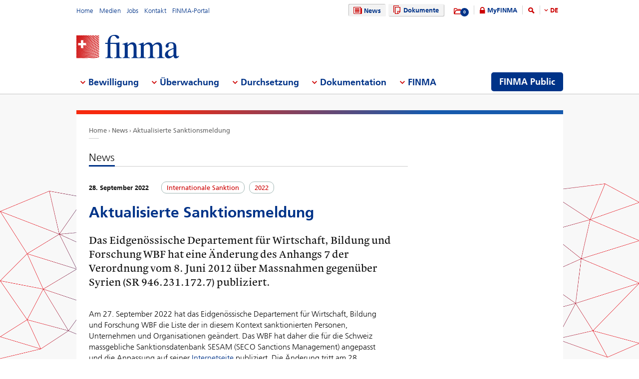

--- FILE ---
content_type: text/html; charset=utf-8
request_url: https://www.finma.ch/de/news/2022/09/20220928-sr-946-231-172-7/
body_size: 59631
content:

<!DOCTYPE html>
<!--[if IE 9 ]> <html class="ie9"><![endif]-->
<!--[if (gt IE 9)|!(IE)]><!-->
<html>
<!--<![endif]-->
<head>
    <link href="/Frontend/Finma/default.min.css" rel="stylesheet" type="text/css" />
    <link href="/Frontend/Finma/app.min.css?v=3.5.0" rel="stylesheet" type="text/css" />
        <meta http-equiv="X-UA-Compatible" content="IE=Edge,chrome=1" />
        <title>Notifica di sanzione aggiornata | FINMA</title>
    <meta http-equiv="Content-Type" content="text/html; charset=utf-8" />
    <meta name="rating" content="general" />
    <meta name="distribution" content="global" />
    <meta name="Content-Language" content="de" />
    <meta name="language" content="de" />
    <meta name="description" content="Das Eidgen&#246;ssische Departement f&#252;r Wirtschaft, Bildung und Forschung WBF hat eine &#196;nderung des Anhangs 7 der Verordnung vom 8. Juni 2012 &#252;ber Massnahmen gegen&#252;ber Syrien (SR 946.231.172.7) publiziert." />
    <meta name="keywords" content="Aktualisierte Sanktionsmeldung" />
        <meta name="author" content="Eidgen&#246;ssische Finanzmarktaufsicht FINMA" />
        <link rel="canonical" href="https://www.finma.ch/news/2022/09/20220928-sr-946-231-172-7/">
            <link rel="alternate" hreflang="en" href="https://www.finma.ch/en/news/2022/09/20220928-sr-946-231-172-7/" />
            <link rel="alternate" hreflang="de" href="https://www.finma.ch/de/news/2022/09/20220928-sr-946-231-172-7/" />
            <link rel="alternate" hreflang="fr" href="https://www.finma.ch/fr/news/2022/09/20220928-sr-946-231-172-7/" />
            <link rel="alternate" hreflang="it" href="https://www.finma.ch/it/news/2022/09/20220928-sr-946-231-172-7/" />
    <link rel="alternate" hreflang="x-default" href="https://www.finma.ch/news/2022/09/20220928-sr-946-231-172-7/" />
    <meta name="viewport" id="viewport-meta" content="width=device-width, initial-scale=1.0, maximum-scale=1.0">
    <link rel="shortcut icon" href="/Frontend/Finma/assets/img/icon/favicon.ico" type="image/x-icon" />
    <link rel="apple-touch-icon" href="/Frontend/Finma/assets/img/icon/apple-touch-icon.png" />
    <link rel="apple-touch-icon-precomposed" href="/Frontend/Finma/assets/img/icon/apple-touch-icon-precomposed.png" />
    <link rel="shortcut icon" href="/Frontend/Finma/assets/img/icon/favicon.ico" type="image/x-icon" />
    <link rel="apple-touch-icon" href="/Frontend/Finma/assets/img/icon/apple-touch-icon.png" />
    <link rel="apple-touch-icon-precomposed" href="/Frontend/Finma/assets/img/icon/apple-touch-icon-precomposed.png" />
    <meta name="application-name" content="FINMA" />
    <meta name="msapplication-TileColor" content="#FFFFFF" />
    <meta name="msapplication-TileImage" content="/Frontend/Finma/assets/img/icon/tile-icon.png" />
    <meta name="msapplication-config" content="none" />
    <script src="/Frontend/Finma/assets/js/app/modernizr.custom.js" type="text/javascript"></script>
    <!--[if lt IE 10]>
    <script src="/Frontend/Finma/assets/js/app/media.match.min.js"></script>
    <![endif]-->
<!-- Matomo Tag Manager --> <script> var _mtm = window._mtm = window._mtm || []; _mtm.push({'mtm.startTime': (new Date().getTime()), 'event': 'mtm.Start'}); _mtm.push({ 'page_type': 'Nachricht', 'publish_datetime': '2022-09-28 13:56:41', 'event': "mtm.pageView",  }); var d=document, g=d.createElement('script'), s=d.getElementsByTagName('script')[0]; g.async=true; g.src='https://insights.finma.ch/js/container_bgMPmEU1.js'; s.parentNode.insertBefore(g,s); </script> <!-- End Matomo Tag Manager --> 
    <!-- TwitterCards -->
<meta name="twitter:card" content="summary">
<meta name="twitter:title" content="Notifica di sanzione aggiornata">
	<meta name="twitter:description" content="Das Eidgen&#246;ssische Departement f&#252;r Wirtschaft, Bildung und Forschung WBF hat eine &#196;nderung des Anhangs 7 der Verordnung vom 8. Juni 2012 &#252;ber Massnahmen gegen&#252;ber Syrien (SR 946.231.172.7) publiziert.">
	<meta name="twitter:image" content="https://www.finma.ch/~/media/finma/images/logo/finma-logo.png">

<!-- OpenGraph -->
<meta property="og:type" content="website">
<meta property="og:url" content="https://www.finma.ch/de/news/2022/09/20220928-sr-946-231-172-7/">
<meta property="og:site_name" content="Eidgen&#246;ssische Finanzmarktaufsicht FINMA">
<meta property="og:title" content="Notifica di sanzione aggiornata">
	<meta property="og:description" content="Das Eidgen&#246;ssische Departement f&#252;r Wirtschaft, Bildung und Forschung WBF hat eine &#196;nderung des Anhangs 7 der Verordnung vom 8. Juni 2012 &#252;ber Massnahmen gegen&#252;ber Syrien (SR 946.231.172.7) publiziert.">
	<meta property="og:image" content="https://www.finma.ch/~/media/finma/images/logo/finma-logo.png">

 
    
    
        <script type="application/ld+json">
    {
  "@context": "https://schema.org",
  "@type": "NewsArticle",
  "headline": "Aktualisierte Sanktionsmeldung",
  "image": "https://www.finma.ch/~/media/finma/images/logo/finma-logo.png",
  "datePublished": "2022-09-28T11:56:41"
}
    </script>

</head>
<body class="mod mod-layout" data-culture="de-CH">
    <div class="l-page">
        <header class="l-head" role="banner">
            <div class="l-wrap">

                <a class="e-btn btn-search-mobile js-btn-search-mobile" href="/de/suche/" aria-label="search icon"></a>
                <a href="javascript:;" class="e-btn btn-navmain-mobile js-btn-navmain-mobile" aria-label="mobile menu"></a>
                
<div class="g-row l-service js-l-service">
    <div class="g-cell left">
        
            <div class="mod-nav-meta">    <ul class="nav-meta-list">
            <li class="nav-meta-list-item">
                    <a class=" " href="/de/" title="Home" target="">
                        Home
                    </a>
            </li>
            <li class="nav-meta-list-item">
                    <a class=" " href="/de/medien/" title="Medien" target="">
                        Medien
                    </a>
            </li>
            <li class="nav-meta-list-item">
                    <a class="  " href="/de/finma/arbeiten-bei-der-finma/offene-stellen/" accesskey="0" title="Jobs" target="">
                        Jobs
                    </a>
            </li>
            <li class="nav-meta-list-item">
                    <a class=" " href="/de/kontakt/" title="Kontakt" target="">
                        Kontakt
                    </a>
            </li>
            <li class="nav-meta-list-item">
                    <a class=" " href="https://portal.finma.ch/auth-login/ui/app/auth/application/access?lang=de" title="FINMA-Portal" target="_blank">
                        FINMA-Portal
                    </a>
            </li>
    </ul>
</div>


 
    </div>
    <div class="g-cell right">
        
    <div class="mod mod-nav-service">
        <ul class="nav-service-list">
            <li>
    <ul class="quick-btn-links">
            <li>
                    <a href="/de/news/" class="e-btn btn-navigation  state-active" accesskey="6" title="News" target="">
                        <i class="glyph-news"></i>
                        News
                    </a>
            </li>
            <li>
                    <a href="/de/dokumente/" class="e-btn btn-navigation  " title="Dokumente" target="">
                        <i class="glyph-documents"></i>
                        Dokumente
                    </a>
            </li>
    </ul>

            </li>
            <li class="service-links-item">
                <ul class="service-links">
                        <li class="service-links-watchlist-item">
                                <a href="/de/merkliste/" class="service-icon-watchlist" title="Merkliste">
                                    <div class="glyph-folder">
                                        <span class="service-notification-circle">
                                            <span class="service-notification-number" data-getcounturl="/api/watchlist/GetCount">0</span>
                                        </span>
                                    </div>
                                </a>
                        </li>
                        <li class="service-links-lock-item">
<a class="icon-login" title="MyFINMA" href="/de/myfinma/">MyFINMA</a>                        </li>
                    <li class="service-link-search-item">
                            <a href="/de/suche/" class="icon-magnifier" accesskey="4" title="Suche"><span class="glyph-search"></span></a>
                    </li>
                        <li class="service-link-language service-link-language-item js-service-link-language-item">
                            <ul class="service-link-language-list" accesskey="8" title="Sprachenliste">
                                <li><a class="service-link-language-item js-service-link-language-list active" href="javascript:;" title="DE">
                                        DE
                                </a></li>
                                    <li><a class="service-link-language-item js-service-link-language-list" href="/fr/news/2022/09/20220928-sr-946-231-172-7/" title="FR">FR</a></li>
                                    <li><a class="service-link-language-item js-service-link-language-list" href="/it/news/2022/09/20220928-sr-946-231-172-7/" title="IT">IT</a></li>
                                    <li><a class="service-link-language-item js-service-link-language-list" href="/en/news/2022/09/20220928-sr-946-231-172-7/" title="EN">EN</a></li>
                            </ul>
                        </li>
                </ul>
            </li>
        </ul>
    </div>


 
    </div>
</div>
<div class="g-row l-logo">
        <div class="mod-logo">
        <a href="/de/" accesskey="0" title="Das Finma-Logo">
            <img src="/~/media/finma/images/logo/finma-logo.png?h=94&amp;iar=0&amp;w=412&amp;hash=A19C8B9DCA22533F4FECCCAE2CBFFAA1" alt="FINMA" width="412" height="94" />
        </a>
    </div>
 
</div>
<nav class="g-row l-nav js-l-nav">
    
    <div class="mod mod-nav-main" data-page="home">
        <ul class="nav-main-list js-nav-main-list" role="navigation">
            <a href="#navigation" name="navigation" accesskey="1" title="Men&#252; 1"></a>
                        <li class="main-list-item js-main-list-item" role="presentation" aria-haspopup="true">
                        <h2 class="main-list-link js-main-list-link">Bewilligung</h2>

                <ul class="main-flyout js-main-flyout" role="menu" aria-expanded="false">
                    <li class="g-row" role="presentation">
                        <div class="g-cell s-1of3 flyout-column-left">
                            <div class="flyout-column-left-wrap e-text">
                                        <div class="flyout-column-left-title">Alles zur Bewilligung</div>
                                                                    <div class="flyout-column-text-box">
                                            <div class="text-image pull-left">
                                                <img src="/~/media/finma/images/menuicons/finma_icon_bewilligung.png?h=64&amp;iar=0&amp;w=64&amp;hash=C59AF4AB210953925B44A1CBEDE5FD8F" alt="Icon Bewilligung" width="64" height="64" />
                                            </div>
                                        <div class="flyout-column-text">T&auml;tigkeiten auf dem Finanzmarkt sind bewilligungspflichtig. Die FINMA erteilt die notwendige Bewilligung nur, wenn die gesetzlichen Voraussetzungen erf&uuml;llt sind.</div>
                                    </div>
                            </div>
                        </div>
                        <div class="g-cell s-1of3 flyout-column-center">
                            <div class="flyout-column-center-wrap">
                                <span class="flyout-column-title">Die Themen der Bewilligung:</span>
                                        <ul class="flyout-column-list" role="menu">
                <li role="presentation">
                    <a href="/de/bewilligung/alles-zur-bewilligung/" title="Alles zur Bewilligung" role="menuitem">Alles zur Bewilligung</a>
                </li>
                <li role="presentation">
                    <a href="/de/bewilligung/bewilligungsformen/" title="Bewilligungsformen" role="menuitem">Bewilligungsformen</a>
                </li>
                <li role="presentation">
                    <a href="/de/bewilligung/banken-und-wertpapierh&#228;user/" title="Banken und Wertpapierh&#228;user" role="menuitem">Banken und Wertpapierh&#228;user</a>
                </li>
                <li role="presentation">
                    <a href="/de/bewilligung/versicherungen/" title="Versicherungen" role="menuitem">Versicherungen</a>
                </li>
                <li role="presentation">
                    <a href="/de/bewilligung/versicherungsvermittlung/" title="Versicherungsvermittler" role="menuitem">Versicherungsvermittler</a>
                </li>
                <li role="presentation">
                    <a href="/de/bewilligung/asset-management/" title="Asset Management" role="menuitem">Asset Management</a>
                </li>
                <li role="presentation">
                    <a href="/de/bewilligung/vermoegensverwalter-und-trustees/" title="Verm&#246;gensverwalter und Trustees" role="menuitem">Verm&#246;gensverwalter und Trustees</a>
                </li>
                <li role="presentation">
                    <a href="/de/bewilligung/aufsichtsorganisationen/" title="Aufsichtsorganisationen" role="menuitem">Aufsichtsorganisationen</a>
                </li>
                <li role="presentation">
                    <a href="/de/bewilligung/vertretungen-auslaendischer-finanzinstitute-gemaess-finig/" title="Vertretungen ausl&#228;ndischer Finanzinstitute gem&#228;ss FINIG" role="menuitem">Vertretungen ausl&#228;ndischer Finanzinstitute gem&#228;ss FINIG</a>
                </li>
                <li role="presentation">
                    <a href="/de/bewilligung/selbstregulierungsorganisationen-sro/" title="SRO" role="menuitem">SRO</a>
                </li>
                <li role="presentation">
                    <a href="/de/bewilligung/finanzmarktinfrastrukturen-und-ausl&#228;ndische-teilnehmer/" title="Finanzmarktinfrastrukturen und ausl&#228;ndische Teilnehmer&#160;" role="menuitem">Finanzmarktinfrastrukturen und ausl&#228;ndische Teilnehmer&#160;</a>
                </li>
                <li role="presentation">
                    <a href="/de/bewilligung/ratingagenturen/" title="Ratingagenturen" role="menuitem">Ratingagenturen</a>
                </li>
                <li role="presentation">
                    <a href="/de/bewilligung/registrierungsstelle/" title="Registrierungsstelle" role="menuitem">Registrierungsstelle</a>
                </li>
                <li role="presentation">
                    <a href="/de/bewilligung/ombudsstellen-fuer-finanzdienstleister/" title="Ombudsstellen f&#252;r Finanzdienstleister" role="menuitem">Ombudsstellen f&#252;r Finanzdienstleister</a>
                </li>
                <li role="presentation">
                    <a href="/de/bewilligung/pruefstelle-fuer-prospekte/" title="Pr&#252;fstelle f&#252;r Prospekte" role="menuitem">Pr&#252;fstelle f&#252;r Prospekte</a>
                </li>
                <li role="presentation">
                    <a href="/de/bewilligung/fintech/" title="Fintech" role="menuitem">Fintech</a>
                </li>
        </ul>

                            </div>
                        </div>
                        <div class="g-cell s-1of3 flyout-column-right">
                            <div class="flyout-column-right-wrap">
<a class="flyout-column-link" href="/de/finma-public/bewilligte-institute-personen-und-produkte/">Bewilligte oder registrierte Institute, Personen und Produkte</a>                                    <div class="flyout-column-text">Diese Unternehmen, Personen und Produkte haben eine Bewilligung und d&uuml;rfen auf dem Finanzmarkt t&auml;tig sein.</div>
                                <a class="flyout-column-link" href="/de/finma-public/warnungen/">Warnungen</a>                                    <div class="flyout-column-text">Zur Warnung der Anleger ver&ouml;ffentlicht die FINMA eine Liste mit Gesellschaften und Personen, die m&ouml;glicherweise ohne Bewilligung der FINMA eine bewilligungspflichtige T&auml;tigkeit aus&uuml;ben.</div>
                                                            </div>
                        </div>
                    </li>
                </ul>
            </li>
            <li class="main-list-item js-main-list-item" role="presentation" aria-haspopup="true">
                        <h2 class="main-list-link js-main-list-link">&#220;berwachung</h2>

                <ul class="main-flyout js-main-flyout" role="menu" aria-expanded="false">
                    <li class="g-row" role="presentation">
                        <div class="g-cell s-1of3 flyout-column-left">
                            <div class="flyout-column-left-wrap e-text">
<a class="flyout-column-link" href="/de/ueberwachung/alles-zur-ueberwachung/">Alles zur &#220;berwachung</a>                                                                    <div class="flyout-column-text-box">
                                            <div class="text-image pull-left">
                                                <img src="/~/media/finma/images/menuicons/finma_icon_ueberwachung.png?h=64&amp;iar=0&amp;w=64&amp;hash=EBB252A54B6BD7EA0CDB0475CA196855" alt="Icon Überwachung" width="64" height="64" />
                                            </div>
                                        <div class="flyout-column-text">Die Kernaufgabe der FINMA ist die prudenzielle &Uuml;berwachung des Finanzmarktes. Erg&auml;nzend setzt die FINMA private Pr&uuml;fgesellschaften als ihren verl&auml;ngerten Arm ein.</div>
                                    </div>
                            </div>
                        </div>
                        <div class="g-cell s-1of3 flyout-column-center">
                            <div class="flyout-column-center-wrap">
                                <span class="flyout-column-title">Die Themen der &#220;berwachung:</span>
                                        <ul class="flyout-column-list" role="menu">
                <li role="presentation">
                    <a href="/de/ueberwachung/alles-zur-ueberwachung/" title="Alles zur &#220;berwachung" role="menuitem">Alles zur &#220;berwachung</a>
                </li>
                <li role="presentation">
                    <a href="/de/ueberwachung/branchenuebergreifende-themen/" title="Branchen&#252;bergreifende Themen" role="menuitem">Branchen&#252;bergreifende Themen</a>
                </li>
                <li role="presentation">
                    <a href="/de/ueberwachung/banken-und-wertpapierhaeuser/" title="Banken und Wertpapierh&#228;user" role="menuitem">Banken und Wertpapierh&#228;user</a>
                </li>
                <li role="presentation">
                    <a href="/de/ueberwachung/versicherungen/" title="Versicherungen" role="menuitem">Versicherungen</a>
                </li>
                <li role="presentation">
                    <a href="/de/ueberwachung/versicherungsvermittler/" title="Versicherungsvermittler" role="menuitem">Versicherungsvermittler</a>
                </li>
                <li role="presentation">
                    <a href="/de/ueberwachung/asset-management/" title="Asset Management" role="menuitem">Asset Management</a>
                </li>
                <li role="presentation">
                    <a href="/de/ueberwachung/vermoegensverwaltern-und-trustees/" title="Verm&#246;gensverwalter und Trustees" role="menuitem">Verm&#246;gensverwalter und Trustees</a>
                </li>
                <li role="presentation">
                    <a href="/de/ueberwachung/aufsichtsorganisationen/" title="Aufsichtsorganisationen" role="menuitem">Aufsichtsorganisationen</a>
                </li>
                <li role="presentation">
                    <a href="/de/ueberwachung/selbstregulierungsorganisationen-sro/" title="SRO" role="menuitem">SRO</a>
                </li>
                <li role="presentation">
                    <a href="/de/ueberwachung/finanzmarktinfrastrukturen/" title="Finanzmarktinfrastrukturen" role="menuitem">Finanzmarktinfrastrukturen</a>
                </li>
                <li role="presentation">
                    <a href="/de/ueberwachung/pfandbriefzentralen/" title="Pfandbriefzentralen" role="menuitem">Pfandbriefzentralen</a>
                </li>
                <li role="presentation">
                    <a href="/de/ueberwachung/fintech/" title="Fintech" role="menuitem">Fintech</a>
                </li>
        </ul>

                            </div>
                        </div>
                        <div class="g-cell s-1of3 flyout-column-right">
                            <div class="flyout-column-right-wrap">
<a class="flyout-column-link" href="/de/ueberwachung/banken-und-wertpapierhaeuser/kategorisierung/">Die Risikokategorien im Bankenbereich</a>                                    <div class="flyout-column-text">Die FINMA teilt die Banken in verschiedene Risikokategorien ein.</div>
                                <a class="flyout-column-link" href="/de/ueberwachung/versicherungen/kategorisierung/">Die Risikokategorien im Versicherungsbereich</a>                                    <div class="flyout-column-text">Die FINMA teilt die Versicherer in verschiedene Risikokategorien ein.</div>
                                                            </div>
                        </div>
                    </li>
                </ul>
            </li>
            <li class="main-list-item js-main-list-item" role="presentation" aria-haspopup="true">
                        <h2 class="main-list-link js-main-list-link">Durchsetzung</h2>

                <ul class="main-flyout js-main-flyout" role="menu" aria-expanded="false">
                    <li class="g-row" role="presentation">
                        <div class="g-cell s-1of3 flyout-column-left">
                            <div class="flyout-column-left-wrap e-text">
<a class="flyout-column-link" href="/de/durchsetzung/alles-zur-durchsetzung/">Alles zur Durchsetzung des Aufsichtsrechts</a>                                                                    <div class="flyout-column-text-box">
                                            <div class="text-image pull-left">
                                                <img src="/~/media/finma/images/menuicons/finma_icon_durchsetzung.png?h=64&amp;iar=0&amp;w=64&amp;hash=DD5B067C17728DE511F0D115D366BC67" alt="Icon Durchsetzung" width="64" height="64" />
                                            </div>
                                        <div class="flyout-column-text"><p class="FINMAStandardAbsatz" style="margin: 0cm 0cm 0.0001pt; text-align: left;"><span>Wo n&ouml;tig, setzt die FINMA das Aufsichtsrecht mit verwaltungsrechtlichen Zwangsmitteln durch. Informieren Sie sich hier &uuml;ber die Kompetenzen, das Vorgehen und die Massnahmen der FINMA im Falle von Verst&ouml;ssen gegen das Aufsichtsrecht.</span></p></div>
                                    </div>
                            </div>
                        </div>
                        <div class="g-cell s-1of3 flyout-column-center">
                            <div class="flyout-column-center-wrap">
                                <span class="flyout-column-title">Die Themen der Durchsetzung:</span>
                                        <ul class="flyout-column-list" role="menu">
                <li role="presentation">
                    <a href="/de/durchsetzung/alles-zur-durchsetzung/" title="Alles zur Durchsetzung" role="menuitem">Alles zur Durchsetzung</a>
                </li>
                <li role="presentation">
                    <a href="/de/durchsetzung/bewilligungstraeger/" title="Bewilligungstr&#228;ger" role="menuitem">Bewilligungstr&#228;ger</a>
                </li>
                <li role="presentation">
                    <a href="/de/durchsetzung/unerlaubte-taetigkeiten/" title="Unerlaubte T&#228;tigkeiten" role="menuitem">Unerlaubte T&#228;tigkeiten</a>
                </li>
                <li role="presentation">
                    <a href="/de/durchsetzung/marktaufsicht/" title="Marktaufsicht" role="menuitem">Marktaufsicht</a>
                </li>
                <li role="presentation">
                    <a href="/de/durchsetzung/enforcementinstrumente/" title="Enforcementinstrumente" role="menuitem">Enforcementinstrumente</a>
                </li>
                <li role="presentation">
                    <a href="/de/durchsetzung/datenbank-zur-sicherstellung-der-gew&#228;hrsbeurteilung/" title="Datenbank zur Sicherstellung der Gew&#228;hrsbeurteilung" role="menuitem">Datenbank zur Sicherstellung der Gew&#228;hrsbeurteilung</a>
                </li>
                <li role="presentation">
                    <a href="/de/durchsetzung/amtshilfe/" title="Amtshilfe" role="menuitem">Amtshilfe</a>
                </li>
                <li role="presentation">
                    <a href="/de/durchsetzung/rechte-und-pflichten-von-betroffenen/" title="Rechte und Pflichten von Betroffenen" role="menuitem">Rechte und Pflichten von Betroffenen</a>
                </li>
                <li role="presentation">
                    <a href="/de/durchsetzung/kasuistik-und-gerichtsentscheide/" title="Kasuistik und Gerichtsentscheide" role="menuitem">Kasuistik und Gerichtsentscheide</a>
                </li>
                <li role="presentation">
                    <a href="/de/durchsetzung/recovery-und-resolution-n/" title="Recovery und Resolution" role="menuitem">Recovery und Resolution</a>
                </li>
        </ul>

                            </div>
                        </div>
                        <div class="g-cell s-1of3 flyout-column-right">
                            <div class="flyout-column-right-wrap">
<a class="flyout-column-link" href="/de/dokumentation/finma-publikationen/kennzahlen-und-statistiken/statistiken/enforcement/">Enforcementbericht</a>                                    <div class="flyout-column-text"><p class="FINMAStandardAbsatz" style="margin: 0cm 0cm 0.0001pt; text-align: left;"><span>Der Enforcementbericht gibt anhand anonymisierter F&auml;lle einen vertieften Einblick in die konkrete T&auml;tigkeit der FINMA zur Durchsetzung des Aufsichtsrechts.</span></p></div>
                                <a class="flyout-column-link" href="/de/finma-public/warnungen/">Warnliste</a>                                    <div class="flyout-column-text"><p class="FINMAStandardAbsatz" style="margin: 0cm 0cm 0.0001pt;"><span>Zur Warnung der Anleger ver&ouml;ffentlicht die FINMA eine Liste mit Gesellschaften und Personen, die m&ouml;glicherweise ohne Bewilligung der FINMA eine bewilligungspflichtige T&auml;tigkeit aus&uuml;ben.</span></p></div>
                                <a class="flyout-column-link" href="/de/durchsetzung/recovery-und-resolution-n/">Recovery und Resolution</a>                                    <div class="flyout-column-text">Recovery und Resolution umfasst die Massnahmen der FINMA zur Stabilisierung von Finanzinstituten im Krisenfall, die Notfall- und Abwicklungsplanung von Beaufsichtigten sowie m&ouml;gliche Sanierungs-, Liquidations- und Insolvenzverfahren.</div>
                            </div>
                        </div>
                    </li>
                </ul>
            </li>
            <li class="main-list-item js-main-list-item" role="presentation" aria-haspopup="true">
                        <h2 class="main-list-link js-main-list-link">Dokumentation</h2>

                <ul class="main-flyout js-main-flyout" role="menu" aria-expanded="false">
                    <li class="g-row" role="presentation">
                        <div class="g-cell s-1of3 flyout-column-left">
                            <div class="flyout-column-left-wrap e-text">
<a class="flyout-column-link" href="/de/dokumentation/alles-zur-dokumentation/">Alles zu den Grundlagen der FINMA</a>                                                                    <div class="flyout-column-text-box">
                                            <div class="text-image pull-left">
                                                <img src="/~/media/finma/images/menuicons/finma_icon_dokumentation.png?h=64&amp;iar=0&amp;w=64&amp;hash=42C3971FE452D2643DEB60C25197EEC0" alt="Icon Dokumentation" width="64" height="64" />
                                            </div>
                                        <div class="flyout-column-text"><p>Das Finanzmarkt-aufsichtsgesetz und die Finanzmarktgesetze bilden die Basis f&uuml;r die T&auml;tigkeit der FINMA.&nbsp;&Uuml;ber die Erf&uuml;llung ihrer Ziele legt die FINMA umfassend Rechenschaft ab.</p></div>
                                    </div>
                            </div>
                        </div>
                        <div class="g-cell s-1of3 flyout-column-center">
                            <div class="flyout-column-center-wrap">
                                <span class="flyout-column-title">Dokumentationen zu:</span>
                                        <ul class="flyout-column-list" role="menu">
                <li role="presentation">
                    <a href="/de/dokumentation/alles-zur-dokumentation/" title="Alles zur Dokumentation" role="menuitem">Alles zur Dokumentation</a>
                </li>
                <li role="presentation">
                    <a href="/de/dokumentation/rechtsgrundlagen/" title="Rechtsgrundlagen" role="menuitem">Rechtsgrundlagen</a>
                </li>
                <li role="presentation">
                    <a href="/de/dokumentation/rundschreiben/" title="Rundschreiben" role="menuitem">Rundschreiben</a>
                </li>
                <li role="presentation">
                    <a href="/de/dokumentation/anhoerungen/" title="Anh&#246;rungen und Evaluationen" role="menuitem">Anh&#246;rungen und Evaluationen</a>
                </li>
                <li role="presentation">
                    <a href="/de/dokumentation/finma-stellungnahmen/" title="FINMA-Stellungnahmen" role="menuitem">FINMA-Stellungnahmen</a>
                </li>
                <li role="presentation">
                    <a href="/de/dokumentation/finma-aufsichtsmitteilungen/" title="FINMA-Aufsichtsmitteilungen" role="menuitem">FINMA-Aufsichtsmitteilungen</a>
                </li>
                <li role="presentation">
                    <a href="/de/dokumentation/finma-publikationen/" title="FINMA-Publikationen" role="menuitem">FINMA-Publikationen</a>
                </li>
                <li role="presentation">
                    <a href="/de/dokumentation/finma-videos/" title="FINMA-Videos" role="menuitem">FINMA-Videos</a>
                </li>
                <li role="presentation">
                    <a href="/de/dokumentation/dossier/" title="Dossiers" role="menuitem">Dossiers</a>
                </li>
                <li role="presentation">
                    <a href="/de/dokumentation/enforcementberichterstattung/" title="Enforcementberichterstattung" role="menuitem">Enforcementberichterstattung</a>
                </li>
                <li role="presentation">
                    <a href="/de/dokumentation/versicherungsrechtliche-entscheide/" title="Versicherungsrechtliche Entscheide" role="menuitem">Versicherungsrechtliche Entscheide</a>
                </li>
                <li role="presentation">
                    <a href="/de/dokumentation/selbstregulierung/" title="Selbstregulierung" role="menuitem">Selbstregulierung</a>
                </li>
                <li role="presentation">
                    <a href="/de/dokumentation/internationale-sanktionen-und-terrorismusbekaempfung/" title="Sanktionen und FATF-Statements" role="menuitem">Sanktionen und FATF-Statements</a>
                </li>
                <li role="presentation">
                    <a href="/de/dokumentation/archiv/" title="Archiv" role="menuitem">Archiv</a>
                </li>
        </ul>

                            </div>
                        </div>
                        <div class="g-cell s-1of3 flyout-column-right">
                            <div class="flyout-column-right-wrap">
<a class="flyout-column-link" target="_blank" rel="noopener noreferrer" href="http://www.admin.ch/opc/de/classified-compilation/20052624/index.html">Finanzmarktaufsichtsgesetz</a>                                    <div class="flyout-column-text">Das Finanzmarktaufsichtsgesetz ist die Rechtsgrundlage der FINMA als Beh&ouml;rde. Darin sind ihre Aufgaben und Kompetenzen festgehalten.</div>
                                <a class="flyout-column-link" href="/de/dokumentation/finma-publikationen/geschaeftsberichte/">Gesch&#228;ftsbericht der FINMA</a>                                    <div class="flyout-column-text">In ihrem j&auml;hrlichen Gesch&auml;ftsbericht legt die FINMA umfassend Rechenschaft &uuml;ber ihre T&auml;tigkeit ab.</div>
                                                            </div>
                        </div>
                    </li>
                </ul>
            </li>
            <li class="main-list-item js-main-list-item" role="presentation" aria-haspopup="true">
                        <h2 class="main-list-link js-main-list-link">FINMA</h2>

                <ul class="main-flyout js-main-flyout" role="menu" aria-expanded="false">
                    <li class="g-row" role="presentation">
                        <div class="g-cell s-1of3 flyout-column-left">
                            <div class="flyout-column-left-wrap e-text">
<a class="flyout-column-link" href="/de/finma/alles-zur-finma/">Alles &#252;ber die FINMA</a>                                                                    <div class="flyout-column-text-box">
                                            <div class="text-image pull-left">
                                                <img src="/~/media/finma/images/menuicons/finma_icon_behoerde.png?h=64&amp;iar=0&amp;w=64&amp;hash=ED57AB81A75632D24584A132CD7D6DE6" alt="Icon FINMA" width="64" height="64" />
                                            </div>
                                        <div class="flyout-column-text">Als unabh&auml;ngige Aufsichtsbeh&ouml;rde mit hoheitlichen Befugnissen &uuml;ber den Schweizer Finanzmarkt ist die FINMA institutionell, funktionell und finanziell unabh&auml;ngig.</div>
                                    </div>
                            </div>
                        </div>
                        <div class="g-cell s-1of3 flyout-column-center">
                            <div class="flyout-column-center-wrap">
                                <span class="flyout-column-title">Unsere Themen:</span>
                                        <ul class="flyout-column-list" role="menu">
                <li role="presentation">
                    <a href="/de/finma/alles-zur-finma/" title="Alles zur FINMA" role="menuitem">Alles zur FINMA</a>
                </li>
                <li role="presentation">
                    <a href="/de/finma/ziele/" title="Ziele" role="menuitem">Ziele</a>
                </li>
                <li role="presentation">
                    <a href="/de/finma/organisation/" title="Organisation" role="menuitem">Organisation</a>
                </li>
                <li role="presentation">
                    <a href="/de/finma/arbeiten-bei-der-finma/" title="Arbeiten bei der FINMA" role="menuitem">Arbeiten bei der FINMA</a>
                </li>
                <li role="presentation">
                    <a href="/de/finma/taetigkeiten/" title="T&#228;tigkeiten" role="menuitem">T&#228;tigkeiten</a>
                </li>
                <li role="presentation">
                    <a href="/de/finma/pruefwesen/" title="Pr&#252;fwesen" role="menuitem">Pr&#252;fwesen</a>
                </li>
                <li role="presentation">
                    <a href="/de/finma/beauftragte-der-finma/" title="Beauftragte der FINMA" role="menuitem">Beauftragte der FINMA</a>
                </li>
                <li role="presentation">
                    <a href="/de/finma/nationale-zusammenarbeit/" title="Nationale Zusammenarbeit" role="menuitem">Nationale Zusammenarbeit</a>
                </li>
                <li role="presentation">
                    <a href="/de/finma/internationale-zusammenarbeit/" title="Internationale Zusammenarbeit" role="menuitem">Internationale Zusammenarbeit</a>
                </li>
                <li role="presentation">
                    <a href="/de/finma/digitaler-austausch-mit-der-finma/" title="Digitaler Austausch mit der FINMA" role="menuitem">Digitaler Austausch mit der FINMA</a>
                </li>
                <li role="presentation">
                    <a href="/de/finma/meldung-erstatten/" title="Meldung erstatten" role="menuitem">Meldung erstatten</a>
                </li>
        </ul>

                            </div>
                        </div>
                        <div class="g-cell s-1of3 flyout-column-right">
                            <div class="flyout-column-right-wrap">
<a class="flyout-column-link" target="_blank" rel="noopener noreferrer" href="/~/media/finma/dokumente/dokumentencenter/myfinma/6finmapublic/finma-ein-portraet.pdf?sc_lang=de&amp;hash=19B74823599D4A63B952EE93E938834E">Die FINMA – ein Portr&#228;t</a>                                    <div class="flyout-column-text"><p><span>F&uuml;r die &Uuml;berwachung der Finanzbranche braucht es eine starke, kompetente und unabh&auml;ngige Aufsicht. Wie die FINMA diesen Anspruch erf&uuml;llt, verdeutlicht die Portr&auml;tbrosch&uuml;re.</span></p></div>
                                <a class="flyout-column-link" href="/de/dokumentation/finma-publikationen/geschaeftsberichte/">Gesch&#228;ftsbericht der FINMA</a>                                    <div class="flyout-column-text">Mit ihrem Jahresbericht und ihrer Jahresrechnung legt die FINMA Rechenschaft zu ihrer Aufsichtst&auml;tigkeit ab.</div>
                                                            </div>
                        </div>
                    </li>
                </ul>
            </li>

                <li class="finma-public-item" style="display: block;" role="presentation" aria-haspopup="true">
                    <a class="e-btn btn-finma-public" role="menuitem" title="FINMA Public" href="/de/finma-public/">FINMA Public</a>
                </li>
        </ul>
    </div>


 
</nav>
 
            </div>
        </header>
        <div class="l-body l-sub">
            <div class="l-background">
                
            </div>
            <div class="l-content-wrapper l-wrap">
                <div class="g-row">
                    
<div class="l-bread">
    <div class="mod-breadcrumb">
        <ul class="breadcrumb-list">
                <li><a href="/de/">Home                </a></li>
                <li><a href="/de/news/">News                </a></li>
                <li><a href="/de/news/2022/09/20220928-sr-946-231-172-7/">Aktualisierte Sanktionsmeldung                </a></li>
        </ul>
    </div>
</div>
                    <div class="g-cell s-flex">
                            <div class="l-content l-left--right">
        <div class="l-main">

            <div class="mod mod-teaser skin-teaser-news">
    <div class="teaser-heading-line">
        <h1 class="e-text">News</h1>
    </div>
        <div class="teaser-news">
            <div class="teaser-info">
                <span class="teaser-info-date" itemprop="datePublished">28. September 2022</span>
                    <div class="teaser-tag-label">Internationale Sanktion</div>
                    <div class="teaser-tag-label">2022</div>
            </div>

            <div class="e-text" data-track-content data-content-name='News' data-content-piece='Aktualisierte Sanktionsmeldung'>
                <h2 class="text-headline-big">Aktualisierte Sanktionsmeldung</h2>
                <div class="mod mod-content">
                    <div class="text-lead-intro">
                        Das Eidgenössische Departement für Wirtschaft, Bildung und Forschung WBF hat eine Änderung des Anhangs 7 der Verordnung vom 8. Juni 2012 über Massnahmen gegenüber Syrien (SR 946.231.172.7) publiziert.
                    </div>
                    <div class="text-page">
                        <p>Am 27. September 2022 hat das Eidgenössische Departement für Wirtschaft, Bildung und Forschung WBF die Liste der in diesem Kontext sanktionierten Personen, Unternehmen und Organisationen geändert. Das WBF hat daher die für die Schweiz massgebliche Sanktionsdatenbank SESAM (SECO Sanctions Management) angepasst und die Anpassung auf seiner <a rel="noopener noreferrer" href="https://www.seco.admin.ch/seco/de/home/Aussenwirtschaftspolitik_Wirtschaftliche_Zusammenarbeit/Wirtschaftsbeziehungen/exportkontrollen-und-sanktionen/sanktionen-embargos/sanktionsmassnahmen/massnahmen-gegenueber-syrien.html" target="_blank">Internetseite</a> publiziert. Die Änderung tritt am 28. September 2022 um 18.00 Uhr in Kraft.</p><p><br /><strong>Die Finanzintermediäre werden gemäss den Vorschriften der Verordnung aufgefordert, die Verbote umzusetzen, die Vermögenswerte der sanktionierten Personen zu blockieren und dem SECO die betroffenen Geschäftsbeziehungen zu melden. Die Meldung an das SECO entbindet einen Finanzintermediär nicht davon, bei Verdachtsmomenten zusätzliche Abklärungen gemäss Art. 6 GwG vorzunehmen und falls er diese nicht ausräumen kann unverzüglich bei der Meldestelle für Geldwäscherei gemäss Art. 9 des Geldwäschereigesetzes eine Meldung zu erstatten.</strong><br /></p><div><br /></div>
                    </div>
                </div>
            </div>
        </div>
</div>


        </div>
        <div class="l-sidebar">
        </div>
    </div>

                    </div>
                </div>
            </div>
            <div class="l-background-image-container js-l-background-image-container">
                <img class="l-background-image js-l-background-image" src="/Frontend/Finma/assets/img/content/background-image-grey.png" width="1920" height="620" alt="Backgroundimage" />
            </div>
        </div>

        <footer class="l-footer-wrapper" role="contentinfo">
            
<div class="js-l-footer-scroll-anchor" style="height: 1px;"></div>
<div class="l-footer l-wrap">
    <div class="l-footer-top">
        <div class="g-row">
            <div class="g-cell s-3of5">
                
<div class="mod-footer">
    <!-- Footer Address  -->
            <ul class="footer-adress-list">
                <li>
                    <span itemprop="name" class="footer-adress-title">Eidgen&#246;ssische Finanzmarktaufsicht FINMA</span>
                </li>
                <li>
                    <p itemprop="address" class="footer-adress-text" itemscope itemtype="http://data-vocabulary.org/Address">
                        <span itemprop="street-address">Laupenstrasse 27</span>,
                        <span itemprop="postal-code">3003</span>
                        <span itemprop="locality">Bern</span>
                    </p>
                </li>
                <li>
                    <p itemprop="tel" class="footer-adress-text">
                        <a href="tel:0041313279100">Tel. +41 31 327 91 00</a>,
                        <span>Fax +41 31 327 91 01</span>
                    </p>
                </li>
                <li>
                    <p itemprop="mail" class="footer-adress-mail">
                        <a href="mailto:info@finma.ch">info@finma.ch</a>
                    </p>
                </li>
            </ul>
</div>
 
            </div>
            <div class="g-cell s-2of5">
                
<div class="mod-footer">
            <!-- Footer Search -->
            <ul class="footer-search">
                <li class="footer-search-title">Seite durchsuchen</li>
                <li class="footer-search-field">
                    <div class="mod mod-search skin-search-footer" data-url="/de/suche">
                        <div class="search-formline">
                                <input class="js-search" type="text" placeholder="Wonach suchen Sie?">
                            <a class="e-btn btn-search" href="javascript:;"></a>

                        </div>
                    </div>
                </li>
            </ul>
</div>
 
            </div>
        </div>
    </div>
    <div class="l-footer-list">
        
    <div class="mod-footer">
        <div class="g-row footer-linklist">
                        <div class="g-cell s-1of5">
                <h3 class="footer-linklist-title">Bewilligung</h3>
                        <ul class="footer-linklist">
                <li><a href="/de/bewilligung/alles-zur-bewilligung/" title="Alles zur Bewilligung">Alles zur Bewilligung</a></li>
                <li><a href="/de/bewilligung/bewilligungsformen/" title="Bewilligungsformen">Bewilligungsformen</a></li>
                <li><a href="/de/bewilligung/banken-und-wertpapierh&#228;user/" title="Banken und Wertpapierh&#228;user">Banken und Wertpapierh&#228;user</a></li>
                <li><a href="/de/bewilligung/versicherungen/" title="Versicherungen">Versicherungen</a></li>
                <li><a href="/de/bewilligung/versicherungsvermittlung/" title="Versicherungsvermittler">Versicherungsvermittler</a></li>
                <li><a href="/de/bewilligung/asset-management/" title="Asset Management">Asset Management</a></li>
                <li><a href="/de/bewilligung/vermoegensverwalter-und-trustees/" title="Verm&#246;gensverwalter und Trustees">Verm&#246;gensverwalter und Trustees</a></li>
                <li><a href="/de/bewilligung/aufsichtsorganisationen/" title="Aufsichtsorganisationen">Aufsichtsorganisationen</a></li>
                <li><a href="/de/bewilligung/vertretungen-auslaendischer-finanzinstitute-gemaess-finig/" title="Vertretungen ausl&#228;ndischer Finanzinstitute gem&#228;ss FINIG">Vertretungen ausl&#228;ndischer Finanzinstitute gem&#228;ss FINIG</a></li>
                <li><a href="/de/bewilligung/selbstregulierungsorganisationen-sro/" title="SRO">SRO</a></li>
                <li><a href="/de/bewilligung/finanzmarktinfrastrukturen-und-ausl&#228;ndische-teilnehmer/" title="Finanzmarktinfrastrukturen und ausl&#228;ndische Teilnehmer&#160;">Finanzmarktinfrastrukturen und ausl&#228;ndische Teilnehmer&#160;</a></li>
                <li><a href="/de/bewilligung/ratingagenturen/" title="Ratingagenturen">Ratingagenturen</a></li>
                <li><a href="/de/bewilligung/registrierungsstelle/" title="Registrierungsstelle">Registrierungsstelle</a></li>
                <li><a href="/de/bewilligung/ombudsstellen-fuer-finanzdienstleister/" title="Ombudsstellen f&#252;r Finanzdienstleister">Ombudsstellen f&#252;r Finanzdienstleister</a></li>
                <li><a href="/de/bewilligung/pruefstelle-fuer-prospekte/" title="Pr&#252;fstelle f&#252;r Prospekte">Pr&#252;fstelle f&#252;r Prospekte</a></li>
                <li><a href="/de/bewilligung/fintech/" title="Fintech">Fintech</a></li>
        </ul>

            </div>
            <div class="g-cell s-1of5">
                <h3 class="footer-linklist-title">&#220;berwachung</h3>
                        <ul class="footer-linklist">
                <li><a href="/de/ueberwachung/alles-zur-ueberwachung/" title="Alles zur &#220;berwachung">Alles zur &#220;berwachung</a></li>
                <li><a href="/de/ueberwachung/branchenuebergreifende-themen/" title="Branchen&#252;bergreifende Themen">Branchen&#252;bergreifende Themen</a></li>
                <li><a href="/de/ueberwachung/banken-und-wertpapierhaeuser/" title="Banken und Wertpapierh&#228;user">Banken und Wertpapierh&#228;user</a></li>
                <li><a href="/de/ueberwachung/versicherungen/" title="Versicherungen">Versicherungen</a></li>
                <li><a href="/de/ueberwachung/versicherungsvermittler/" title="Versicherungsvermittler">Versicherungsvermittler</a></li>
                <li><a href="/de/ueberwachung/asset-management/" title="Asset Management">Asset Management</a></li>
                <li><a href="/de/ueberwachung/vermoegensverwaltern-und-trustees/" title="Verm&#246;gensverwalter und Trustees">Verm&#246;gensverwalter und Trustees</a></li>
                <li><a href="/de/ueberwachung/aufsichtsorganisationen/" title="Aufsichtsorganisationen">Aufsichtsorganisationen</a></li>
                <li><a href="/de/ueberwachung/selbstregulierungsorganisationen-sro/" title="SRO">SRO</a></li>
                <li><a href="/de/ueberwachung/finanzmarktinfrastrukturen/" title="Finanzmarktinfrastrukturen">Finanzmarktinfrastrukturen</a></li>
                <li><a href="/de/ueberwachung/pfandbriefzentralen/" title="Pfandbriefzentralen">Pfandbriefzentralen</a></li>
                <li><a href="/de/ueberwachung/fintech/" title="Fintech">Fintech</a></li>
        </ul>

            </div>
            <div class="g-cell s-1of5">
                <h3 class="footer-linklist-title">Durchsetzung</h3>
                        <ul class="footer-linklist">
                <li><a href="/de/durchsetzung/alles-zur-durchsetzung/" title="Alles zur Durchsetzung">Alles zur Durchsetzung</a></li>
                <li><a href="/de/durchsetzung/bewilligungstraeger/" title="Bewilligungstr&#228;ger">Bewilligungstr&#228;ger</a></li>
                <li><a href="/de/durchsetzung/unerlaubte-taetigkeiten/" title="Unerlaubte T&#228;tigkeiten">Unerlaubte T&#228;tigkeiten</a></li>
                <li><a href="/de/durchsetzung/marktaufsicht/" title="Marktaufsicht">Marktaufsicht</a></li>
                <li><a href="/de/durchsetzung/enforcementinstrumente/" title="Enforcementinstrumente">Enforcementinstrumente</a></li>
                <li><a href="/de/durchsetzung/datenbank-zur-sicherstellung-der-gew&#228;hrsbeurteilung/" title="Datenbank zur Sicherstellung der Gew&#228;hrsbeurteilung">Datenbank zur Sicherstellung der Gew&#228;hrsbeurteilung</a></li>
                <li><a href="/de/durchsetzung/amtshilfe/" title="Amtshilfe">Amtshilfe</a></li>
                <li><a href="/de/durchsetzung/rechte-und-pflichten-von-betroffenen/" title="Rechte und Pflichten von Betroffenen">Rechte und Pflichten von Betroffenen</a></li>
                <li><a href="/de/durchsetzung/kasuistik-und-gerichtsentscheide/" title="Kasuistik und Gerichtsentscheide">Kasuistik und Gerichtsentscheide</a></li>
                <li><a href="/de/durchsetzung/recovery-und-resolution-n/" title="Recovery und Resolution">Recovery und Resolution</a></li>
        </ul>

            </div>
            <div class="g-cell s-1of5">
                <h3 class="footer-linklist-title">Dokumentation</h3>
                        <ul class="footer-linklist">
                <li><a href="/de/dokumentation/alles-zur-dokumentation/" title="Alles zur Dokumentation">Alles zur Dokumentation</a></li>
                <li><a href="/de/dokumentation/rechtsgrundlagen/" title="Rechtsgrundlagen">Rechtsgrundlagen</a></li>
                <li><a href="/de/dokumentation/rundschreiben/" title="Rundschreiben">Rundschreiben</a></li>
                <li><a href="/de/dokumentation/anhoerungen/" title="Anh&#246;rungen und Evaluationen">Anh&#246;rungen und Evaluationen</a></li>
                <li><a href="/de/dokumentation/finma-stellungnahmen/" title="FINMA-Stellungnahmen">FINMA-Stellungnahmen</a></li>
                <li><a href="/de/dokumentation/finma-aufsichtsmitteilungen/" title="FINMA-Aufsichtsmitteilungen">FINMA-Aufsichtsmitteilungen</a></li>
                <li><a href="/de/dokumentation/finma-publikationen/" title="FINMA-Publikationen">FINMA-Publikationen</a></li>
                <li><a href="/de/dokumentation/finma-videos/" title="FINMA-Videos">FINMA-Videos</a></li>
                <li><a href="/de/dokumentation/dossier/" title="Dossiers">Dossiers</a></li>
                <li><a href="/de/dokumentation/enforcementberichterstattung/" title="Enforcementberichterstattung">Enforcementberichterstattung</a></li>
                <li><a href="/de/dokumentation/versicherungsrechtliche-entscheide/" title="Versicherungsrechtliche Entscheide">Versicherungsrechtliche Entscheide</a></li>
                <li><a href="/de/dokumentation/selbstregulierung/" title="Selbstregulierung">Selbstregulierung</a></li>
                <li><a href="/de/dokumentation/internationale-sanktionen-und-terrorismusbekaempfung/" title="Sanktionen und FATF-Statements">Sanktionen und FATF-Statements</a></li>
                <li><a href="/de/dokumentation/archiv/" title="Archiv">Archiv</a></li>
        </ul>

            </div>
            <div class="g-cell s-1of5">
                <h3 class="footer-linklist-title">FINMA</h3>
                        <ul class="footer-linklist">
                <li><a href="/de/finma/alles-zur-finma/" title="Alles zur FINMA">Alles zur FINMA</a></li>
                <li><a href="/de/finma/ziele/" title="Ziele">Ziele</a></li>
                <li><a href="/de/finma/organisation/" title="Organisation">Organisation</a></li>
                <li><a href="/de/finma/arbeiten-bei-der-finma/" title="Arbeiten bei der FINMA">Arbeiten bei der FINMA</a></li>
                <li><a href="/de/finma/taetigkeiten/" title="T&#228;tigkeiten">T&#228;tigkeiten</a></li>
                <li><a href="/de/finma/pruefwesen/" title="Pr&#252;fwesen">Pr&#252;fwesen</a></li>
                <li><a href="/de/finma/beauftragte-der-finma/" title="Beauftragte der FINMA">Beauftragte der FINMA</a></li>
                <li><a href="/de/finma/nationale-zusammenarbeit/" title="Nationale Zusammenarbeit">Nationale Zusammenarbeit</a></li>
                <li><a href="/de/finma/internationale-zusammenarbeit/" title="Internationale Zusammenarbeit">Internationale Zusammenarbeit</a></li>
                <li><a href="/de/finma/digitaler-austausch-mit-der-finma/" title="Digitaler Austausch mit der FINMA">Digitaler Austausch mit der FINMA</a></li>
                <li><a href="/de/finma/meldung-erstatten/" title="Meldung erstatten">Meldung erstatten</a></li>
        </ul>

                    <span class="footer-finmapublic-btn">
                            <a href="/de/finma-public/" class="e-btn btn-standard">FINMA Public</a>
                    </span>
                    <ul class="footer-linklist">
                            <li><a href="/de/finma-public/artikelserie-die-finma-am-werk/">Artikelserie: die FINMA am Werk</a></li>
                            <li><a href="/de/finma-public/bewilligte-institute-personen-und-produkte/">Bewilligte Unternehmen</a></li>
                            <li><a href="/de/finma-public/warnungen/">Warnungen</a></li>
                            <li><a href="/de/finma-public/meldung-erstatten/">Meldung erstatten</a></li>
                    </ul>
            </div>

        </div>
    </div>



 
    </div>
    <div class="l-footer-bottom">
        <div class="g-cell left">
            
<div class="mod-footer">
        <ul class="footer-language-links">
                <li><a href="javascript:;" class="state-active">DE</a></li>
                    <li><a href="/fr/news/2022/09/20220928-sr-946-231-172-7/">FR</a></li>
                    <li><a href="/it/news/2022/09/20220928-sr-946-231-172-7/">IT</a></li>
                    <li><a href="/en/news/2022/09/20220928-sr-946-231-172-7/">EN</a></li>
        </ul>
</div>
 
            
<div class="mod mod-footer">
            <ul class="footer-meta-links">
                <li><span class="footer-copy">&copy; 2026 FINMA</span></li>
                    <li>
                            <a href="/de/medien/" title="Medien">Medien</a>
                    </li>
                    <li>
                            <a href="/de/finma/arbeiten-bei-der-finma/" title="Jobs und Karriere">Jobs und Karriere</a>
                    </li>
                    <li>
                            <a href="/de/kontakt/" title="Kontakt">Kontakt</a>
                    </li>
                    <li>
                            <a href="/de/finma-public/abkuerzungen/" title="Abk&#252;rzungen">Abk&#252;rzungen</a>
                    </li>
                    <li>
                            <a href="/de/rechtliches/" title="Rechtliches">Rechtliches</a>
                    </li>
                    <li>
                            <a href="/de/impressum/" title="Impressum">Impressum</a>
                    </li>
                    <li>
                            <a href="/de/sitemap/" title="Sitemap">Sitemap</a>
                    </li>
                    <li>
                            <a href="/de/dokumentation/archiv/" title="Archiv">Archiv</a>
                    </li>
            </ul>
</div>

 
        </div>
        <div class="g-cell right">
            
<div class="mod-footer">
        <ul class="footer-service-links">
                    <li>
                        <a href="/de/news/">
                            <span class="glyph-news">&nbsp;</span>
                        </a>
                    </li>
                    <li>
                        <a href="/de/dokumente/">
                            <span class="glyph-documents">&nbsp;</span>
                        </a>
                    </li>
        </ul>
</div>
 
        </div>
    </div>
</div>
<span class="footer-copy-extra">&copy;&nbsp;2026&nbsp;FINMA</span>
 
        </footer>
    </div>
    

    <script src="/Frontend/Finma/app.min.js?v=3.5.0" type="text/javascript"></script>


    

    <script>
        (function ($) {
            $(document).ready(function () {
                var config = {},
                    $root = $('html'),
                    application = new Tc.Application($root, config);

                application.registerModules();
                application.start();
            });
        })(Tc.$);

        var MTUserId = 'a0f8c45a-ea03-4ebd-af89-6dbd56762821';
        var MTFontIds = new Array();

        MTFontIds.push("722105"); // Frutiger® W01 45 Light
        MTFontIds.push("722117"); // Frutiger® W01 55 Roman
        MTFontIds.push("722129"); // Frutiger® W01 65 Bold
        (function () {
            var mtTracking = document.createElement('script');
            mtTracking.type = 'text/javascript';
            mtTracking.async = 'true';
            mtTracking.src = ('https:' == document.location.protocol ? 'https:' : 'http:') + '//fast.fonts.net/lt/trackingCode.js';

            (document.getElementsByTagName('head')[0] || document.getElementsByTagName('body')[0]).appendChild(mtTracking);
        })();
    </script>
</body>
</html>